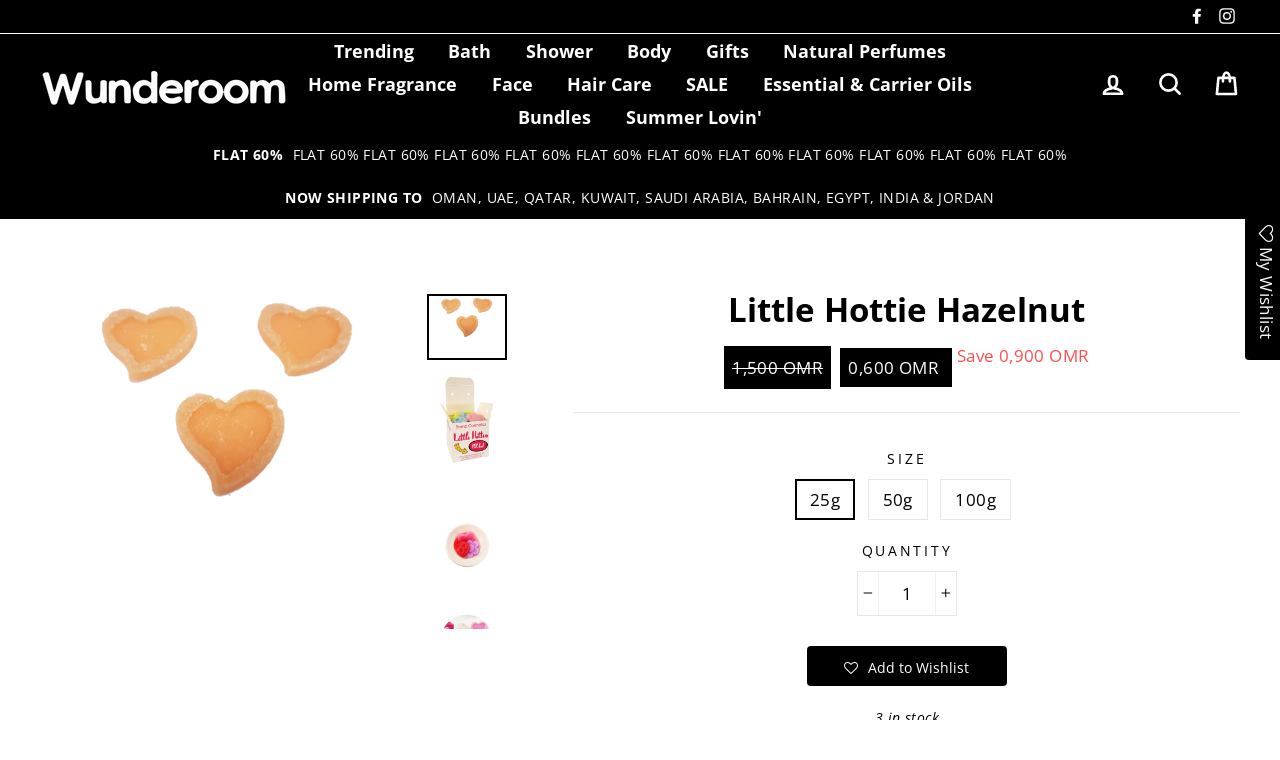

--- FILE ---
content_type: text/css
request_url: https://wunderoom.com/cdn/shop/t/17/assets/custom.scss.css?v=41999523129361190261614354942
body_size: 790
content:
.site-nav--has-dropdown.is-focused>a,.site-nav--has-dropdown:hover>a{color:#fff!important;background:inherit}a.site-nav__dropdown-link.site-nav__dropdown-link--second-level{background:#000;color:#fff}.slideshow__slide .mobile_img{display:none}.slideshow__slide .desktop_img{display:block}.site-nav__dropdown{background:#000}.grid-product__content:hover{box-shadow:0 0 5px #ddd}.btn--secondary.btn--small{background:#000;color:#fff;border-radius:20px}.grid-product__content{min-height:350px;border:1px solid #ddd}.product__photos img{width:70%}.custom__item-inner{text-align:center}#shopify-section-1567072553407 .grid--flush-bottom{overflow:auto;margin:0 auto;display:table}#shopify-section-1567072553407 .grid__item{width:310px;padding:10px;margin-left:66px;background:#f9f9f9;border:1px solid #ddd}#shopify-section-1567072553407 .grid__item img{background:#f9f9f9}#shopify-product-reviews{width:1200px;margin:0 auto!important}#shopify-product-reviews{background:#ddd;padding:12px;border-radius:3px}.tab-pane{width:100%;max-width:1200px;margin:50px auto;overflow-x:auto}.table-data-sheet tr.even{background:#f9f9f9}.table-data-sheet tr td{background:inherit}.table-data-sheet tr:nth-child(odd){background-color:#ddd}.table-data-sheet tr:nth-child(2n){background-color:#fff}.spr-container.spr-container{text-align:left}.site-header__search{width:50%;height:75px;margin:0 auto;border-radius:40px}.product-image-main .image-wrap{padding-bottom:90%!important}.product__price{position:relative;color:#fff;top:12px;background:#000;padding:8px}.site-nav__dropdown{display:none}.site-header--heading-style .site-nav__link{font-weight:600;color:#fff}#shopify-section-faq-content ul.shopify-tabs{margin:0;padding:0;list-style:none;width:19%;float:left;background:#f2f2f2}#shopify-section-faq-content ul.shopify-tabs>li{background:none;color:#333;display:inline-block;padding:10px 15px;cursor:pointer}#shopify-section-faq-content ul.shopify-tabs>li.current{background:#000;color:#fff;width:100%}#shopify-section-faq-content .shopify-tab-content{display:none;background:#000;padding:15px}#shopify-section-faq-content .shopify-tab-content.current{display:block;float:left;width:80%}#shopify-section-faq-content .accordion{background-color:#000;color:#fff;cursor:pointer;padding:18px;width:100%;border:none;text-align:left;outline:none;font-size:15px;transition:.4s;border-bottom:1px solid #f2f2f2}#shopify-section-faq-content .accordion:hover{background-color:#424242}#shopify-section-faq-content .active,.accordion:hover{background-color:#484848}#shopify-section-faq-content .panel{padding:0 18px;display:none;background-color:#fff;overflow:hidden}.site-footer__linklist a{padding:1px 0;font-size:14px}.footer__title{font-weight:700;font-size:16px;letter-spacing:1px;text-transform:capitalize;margin-bottom:8px}.rte h1,.rte .h1,.rte h2,.rte .h2,.rte h3,.rte .h3,.rte h4,.rte .h4,.rte h5,.rte .h5,.rte h6,.rte .h6{margin-top:25px;margin-bottom:15px}.main-content{min-height:auto}#shopify-section-footer{clear:both}.toolbar__social .icon,.site-header--heading-style .site-nav__link,.site-header--heading-style a{color:#fff}.toolbar,header.site-header.site-header--heading-style{padding:0}.toolbar__item span{color:#000;display:block}.toolbar+.header-sticky-wrapper .site-header{border-top:1px solid #fff}.modal--square .modal__centered-content{padding:30px}.site-nav--has-dropdown .site-nav__link--underline:after{border-bottom-color:#fff}.product-single__title{font-weight:700}.hero__subtitle{margin-right:0}.grid-product{position:relative}.ProductItem__Label{position:absolute;top:0;text-transform:capitalize;background:#000;padding:4px;font-size:12px;color:#fff}.social-sharing__link_w{display:none}.password-page__content .social-sharing__link_w{display:none!important}a.social-sharing__link{border:0}.social-sharing__link_w img{width:30px;position:relative;top:10px}@media only screen and (max-width: 800px) and (min-width: 600px){#shopify-product-reviews{width:700px}.tab-pane{width:100%;max-width:700px}.grid-product__content{min-height:230px}.social-sharing__link_w{display:none}#shopify-section-1567072553407 .grid__item{margin-left:40px}.header-item--navigation{display:none}.header-item.header-item--logo{margin-left:18px}.site-nav__link--icon .icon{width:40px;height:40px}button.site-nav__link.site-nav__link--icon.js-drawer-open-nav{display:block!important;position:absolute;left:0;top:18px}.grid-product__title.grid-product__title--body,.grid-product__price{font-size:12px}}@media only screen and (max-width: 600px) and (min-width: 300px){#shopify-section-1567072553407 .grid__item{width:100%;margin-left:8px}.slideshow__slide .mobile_img{display:block}.slideshow__slide .desktop_img{display:none}#shopify-product-reviews{width:340px}.tab-pane{width:100%;max-width:340px;overflow-x:auto}.grid-product__content{min-height:150px}.site-nav__icons button{position:absolute;left:0}.site-header__logo a,.header-logo a{position:relative}.site-header__logo{left:30px}.slick-arrow{display:none!important}.hero__text-shadow{text-align:center}.site-header__search{width:100%;height:50px;border-radius:0}.social-sharing__link_w{display:inline-block;width:50%}.social-sharing__link_w img{position:relative;top:10px}.grid__image-ratio--square:before{padding-bottom:55%}.table-data-sheet{overflow:scroll;display:block}.grid-product__title.grid-product__title--body,.grid-product__price{font-size:12px}}.currentCurrency{font-size:13px!important;padding:0 0 0 22px!important;height:29px!important;line-height:27px!important;width:70px!important}div#NewsletterPopup-newsletter-popup{z-index:99999999999}.modal.modal--square.modal--quick-shop .grid__item{float:right}.index-section{margin-bottom:22px!important}.section-header{margin-bottom:54px!important}div#shopify-section-1499789718857.index-section{margin-bottom:30px!important;margin-top:50px!important}#shopify-section-1499789718857 .section-header{margin-bottom:52px!important}
/*# sourceMappingURL=/cdn/shop/t/17/assets/custom.scss.css.map?v=41999523129361190261614354942 */


--- FILE ---
content_type: text/plain
request_url: https://www.google-analytics.com/j/collect?v=1&_v=j102&a=1381248363&t=pageview&_s=1&dl=https%3A%2F%2Fwunderoom.com%2Fproducts%2Flittle-hottie-hazelnut&ul=en-us%40posix&sr=1280x720&vp=1280x720&_u=YADAAUABAAAAACAAI~&jid=662687800&gjid=1854333676&cid=996411767.1769806764&tid=UA-170122311-1&_gid=62805898.1769806764&_r=1&_slc=1&gtm=45He61r1n81PCBZ5RRza200&gcd=13l3l3l3l1l1&dma=0&tag_exp=103116026~103200004~104527907~104528500~104684208~104684211~115495939~115938466~115938469~116185181~116185182~116988315~117041587&z=222177947
body_size: -563
content:
2,cG-7BJKELGEES